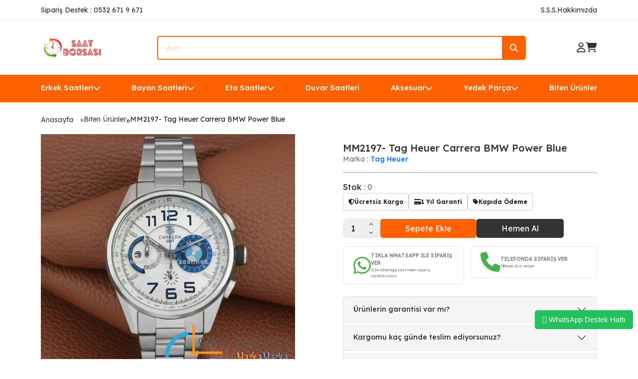

--- FILE ---
content_type: text/html; charset=UTF-8
request_url: https://www.saatborsasi.net/mm2197-tag-heuer-carrera-bmw-power-blue
body_size: 15816
content:

<!--Header Start-->
<!DOCTYPE html>
<html lang="en">

<head>
  <meta charset="UTF-8" />
  <meta name="viewport" content="width=device-width, initial-scale=1.0" />
  <meta http-equiv="Content-Type" content="text/html; charset=utf-8" />
<meta name="keywords" content="Tag Heuer Carrera BMW Power, TAG HEUER,replika saat, imitasyon saat, erkek saat, bayan saat, replika, imitasyon saat, en ucuz saatler, kol saati, saat, ucuz saat, marka replika saat',MM2197- Tag Heuer Carrera BMW Power Blue,Biten Ürünler" />
<meta name="description" content="Tag Heuer Carrera BMW Power, Tag Heuer saat modelleri, tag heuer saat mağazası, En iyi kalite tagheuer saatler MM2197- Tag Heuer Carrera BMW Power Blue ," />
<meta http-equiv="x-dns-prefetch-control" content="on">
  <link rel="dns-prefetch" href="https://ajax.googleapis.com" /><meta name="robots" content="index, follow"/>
<meta name="Language" content="Turkish" />
<meta http-equiv="Content-Language" content="tr" />
<link rel="canonical" href="https://www.saatborsasi.net/mm2197-tag-heuer-carrera-bmw-power-blue"/>

<base href="https://www.saatborsasi.net/" />
<meta name="google-site-verification" content="_K4d6b1JRLMDTFXT01P8Q1PCwEBEdgW9YhkP1lZm1JI"/>

<meta property="og:url" content="https://www.saatborsasi.net/mm2197-tag-heuer-carrera-bmw-power-blue" />
<meta property="og:title" content="MM2197- Tag Heuer Carrera BMW Power Blue - 0.00 TL" />
<meta property="og:description" content="Tag Heuer Carrera BMW Power, Tag Heuer saat modelleri, tag heuer saat mağazası, En iyi kalite tagheuer saatler MM2197- Tag Heuer Carrera BMW Power Blue ," />
<meta property="og:image" content="https://www.saatborsasi.net/include/resize.php?path=images/urunler/MM2196--Tag-Heuer-Carrera-BMW-Power-Blue-resim-8301.jpg" />

<meta property="product:brand" content="Tag Heuer">
<meta property="product:availability" content="out of stock">
<meta property="product:condition" content="new">
<meta property="product:price:amount" content="0,00">
            <meta property="product:price:currency" content="TRY">
<meta property="product:retailer_item_id" content="8301">

<meta itemprop="name" content="MM2197- Tag Heuer Carrera BMW Power Blue" />
<meta itemprop="url" content="https://www.saatborsasi.net/mm2197-tag-heuer-carrera-bmw-power-blue" />
<meta itemprop="creator" content="Saat Borsası - Marka&Marka LTD. ŞTİ" />

<meta name="twitter:card" content="summary" />
<meta name="twitter:site" content="@" />
<meta name="twitter:title" content="MM2197- Tag Heuer Carrera BMW Power Blue - 0.00 TL" />
<meta name="twitter:description" content="Tag Heuer Carrera BMW Power, Tag Heuer saat modelleri, tag heuer saat mağazası, En iyi kalite tagheuer saatler MM2197- Tag Heuer Carrera BMW Power Blue ," />
<meta name="twitter:image" content="https://www.saatborsasi.net/include/resize.php?path=images/urunler/MM2196--Tag-Heuer-Carrera-BMW-Power-Blue-resim-8301.jpg" /><title>MM2197- Tag Heuer Carrera BMW Power Blue - 0.00 TL</title>
<link rel="shortcut icon" type="image/png" href="images/4795378-favicon-1.png"/>
<link rel="stylesheet" href="assets/css/all-css.php?v=5.3" />
<link rel="stylesheet" href="https://cdnjs.cloudflare.com/ajax/libs/limonte-sweetalert2/11.4.4/sweetalert2.min.css" integrity="sha512-y4S4cBeErz9ykN3iwUC4kmP/Ca+zd8n8FDzlVbq5Nr73gn1VBXZhpriQ7avR+8fQLpyq4izWm0b8s6q4Vedb9w==" crossorigin="anonymous" referrerpolicy="no-referrer" />
<link rel="stylesheet" href="https://cdnjs.cloudflare.com/ajax/libs/jquery-bar-rating/1.2.2/themes/css-stars.min.css" integrity="sha512-Epht+5WVzDSqn0LwlaQm6dpiVhajT713iLdBEr3NLbKYsiVB2RiN9kLlrR0orcvaKSbRoZ/qYYsmN1vk/pKSBg==" crossorigin="anonymous" referrerpolicy="no-referrer" />
<link rel="stylesheet" href="templates/orange/style.css?v=5.3" />
<link rel="manifest" href="manifest.json"><link rel="stylesheet" href="assets/css/popup.cc.css?v=5.3" /><script type="fab5769a5a0a58ff1afb728e-text/javascript" src="//ajax.googleapis.com/ajax/libs/jquery/2.2.4/jquery.min.js"></script>
<link rel="stylesheet" href="assets/css/sepet-hizli.min.css" /><script type="fab5769a5a0a58ff1afb728e-text/javascript">var currentact = 'urunDetay';</script>  <link rel="preconnect" href="https://fonts.googleapis.com" />
  <link rel="preconnect" href="https://fonts.gstatic.com" crossorigin />
  <link href="https://fonts.googleapis.com/css2?family=Lexend:wght@100;200;300;400;500;600;700;800;900&display=swap" rel="stylesheet" />
  <link href="https://cdn.jsdelivr.net/npm/bootstrap@5.3.2/dist/css/bootstrap.min.css" rel="stylesheet" integrity="sha384-T3c6CoIi6uLrA9TneNEoa7RxnatzjcDSCmG1MXxSR1GAsXEV/Dwwykc2MPK8M2HN" crossorigin="anonymous" />
  <link rel="stylesheet" href="https://cdnjs.cloudflare.com/ajax/libs/font-awesome/6.4.2/css/all.min.css" integrity="sha512-z3gLpd7yknf1YoNbCzqRKc4qyor8gaKU1qmn+CShxbuBusANI9QpRohGBreCFkKxLhei6S9CQXFEbbKuqLg0DA==" crossorigin="anonymous" referrerpolicy="no-referrer" />
  <link rel="stylesheet" href="https://cdnjs.cloudflare.com/ajax/libs/OwlCarousel2/2.3.4/assets/owl.carousel.min.css" integrity="sha512-tS3S5qG0BlhnQROyJXvNjeEM4UpMXHrQfTGmbQ1gKmelCxlSEBUaxhRBj/EFTzpbP4RVSrpEikbmdJobCvhE3g==" crossorigin="anonymous" referrerpolicy="no-referrer" />
  <link rel="stylesheet" href="https://cdnjs.cloudflare.com/ajax/libs/OwlCarousel2/2.3.4/assets/owl.theme.default.min.css" integrity="sha512-sMXtMNL1zRzolHYKEujM2AqCLUR9F2C4/05cdbxjjLSRvMQIciEPCQZo++nk7go3BtSuK9kfa/s+a4f4i5pLkw==" crossorigin="anonymous" referrerpolicy="no-referrer" />
  <link href="https://cdn.jsdelivr.net/npm/swiffy-slider@1.6.0/dist/css/swiffy-slider.min.css" rel="stylesheet" crossorigin="anonymous" />
  <link rel="stylesheet" href="https://cdnjs.cloudflare.com/ajax/libs/rateYo/2.3.2/jquery.rateyo.min.css">
  <link rel="stylesheet" href="templates/orange/assets/css/style.css" />
</head>

<body>

<!-- alert start -->
	<!-- alert end -->

  <div class="header-top d-lg-block d-none">
    <div class="container d-flex justify-content-between align-items-center">
      <span class="text">Sipariş Destek : 0532 671 9 671 </span>
      <div class="d-flex align-items-center gap-3">
        <a href="/ac/sss" class="text">S.S.S. </a>
        <a href="/ic/hakkimizda" class="text">Hakkımızda</a>
      </div>
    </div>
  </div>
  <div class="container">
    <header class="d-lg-flex d-none justify-content-between align-items-center">
      <div class="logo">
        <a href="/" title="Replika Saat | Lüks ve Uygun Fiyatlı Replika Saat Modelleri - Saatborsasi.net">
          <img src="/images/saat-borsasi--260----80-piksel---templatelogo-1-templateLogo-1.png" alt="Replika Saat | Lüks ve Uygun Fiyatlı Replika Saat Modelleri - Saatborsasi.net" />
        </a>
      </div>
      <div class="position-relative">
        <form method="get" action="page.php">
          <input type="hidden" name="act" value="arama">
          <input type="text" class="search-input" placeholder="Ara" name="str" id="detailSearchKey" />
          <button class="search-icon">
            <i class="fa-solid fa-magnifying-glass"></i>
          </button>
        </form>
      </div>
      <div class="d-flex align-items-center gap-3">
                  <a href="/ac/login" class="icons">
            <i class="fa-regular fa-user"></i>
          </a>
                <a id="imgSepetGoster" href="ac/sepet" class="icons">
          <i class="fa-solid fa-cart-shopping"></i>
        </a>
      </div>
    </header>
    <header class="d-lg-none d-block">
      <div class="d-flex justify-content-between align-items-center">
        <div class="logo">
          <a href="/" title="Replika Saat | Lüks ve Uygun Fiyatlı Replika Saat Modelleri - Saatborsasi.net">
            <img src="/images/saat-borsasi--260----80-piksel---templatelogo-1-templateLogo-1.png" alt="Replika Saat | Lüks ve Uygun Fiyatlı Replika Saat Modelleri - Saatborsasi.net" />
          </a>
        </div>
        <div class="d-flex align-items-center gap-3">
                      <a href="/ac/login" class="icons">
              <i class="fa-regular fa-user"></i>
            </a>
                    <a id="imgSepetGoster" href="ac/sepet" class="icons">
            <i class="fa-solid fa-cart-shopping"></i>
          </a>
        </div>
      </div>
      <div class="position-relative mt-4">
        <form method="get" action="page.php">
          <input type="hidden" name="act" value="arama">
          <input type="text" class="search-input" placeholder="Ara" name="str" id="detailSearchKey" />
          <button class="search-icon">
            <i class="fa-solid fa-magnifying-glass"></i>
          </button>
        </form>
      </div>
    </header>
  </div>
  <div class="header-bottom d-lg-block d-none">
    <div class="container ">
      <div class="right d-flex justify-content-between position-relative">
        <div class="header-div"><a href="/erkek-saatleri" class="header-items d-flex align-items-center gap-1 text-nowrap">Erkek Saatleri<i class="fa-solid fa-chevron-down"></i></a><div class="absolute-dropdown"><div class="dropdown-content"><div class="dropdown-list row"><div class="d-flex flex-column gap-1 flex-wrap"><a id="a162" class="dropdown-items" href="/audemars-piguet">Audemars Piguet</a><a id="a165" class="dropdown-items" href="/breitling">Breitling</a><a id="a166" class="dropdown-items" href="/burberry">Burberry</a><a id="a168" class="dropdown-items" href="/cartier">Cartier</a><a id="a328" class="dropdown-items" href="/citizen">Citizen</a><a id="a171" class="dropdown-items" href="/emporio-armani">Emporio Armani</a><a id="a172" class="dropdown-items" href="/franck-muller">Franck Müller</a><a id="a175" class="dropdown-items" href="/guess">Guess</a><a id="a323" class="dropdown-items" href="/guess-collection-erkek">Guess Collection</a><a id="a176" class="dropdown-items" href="/hublot">Hublot</a><a id="a214" class="dropdown-items" href="/invicta">Invicta</a><a id="a177" class="dropdown-items" href="/iwc">Iwc</a><a id="a336" class="dropdown-items" href="/jacob-co">Jacob & Co</a><a id="a225" class="dropdown-items" href="/longines">Longines</a><a id="a213" class="dropdown-items" href="/maurice-lacroix">Maurice Lacroix </a><a id="a179" class="dropdown-items" href="/mont-blanc">Mont Blanc</a><a id="a305" class="dropdown-items" href="/noob-rolex">Noob Rolex</a><a id="a180" class="dropdown-items" href="/omega">Omega</a><a id="a327" class="dropdown-items" href="/oris">Oris</a><a id="a182" class="dropdown-items" href="/panerai">Panerai</a><a id="a183" class="dropdown-items" href="/patek-philippe">Patek Philippe</a><a id="a189" class="dropdown-items" href="/richard-mille">Richard Mille</a><a id="a210" class="dropdown-items" href="/roger-dubuis">Roger Dubuis</a><a id="a185" class="dropdown-items" href="/rolex">Rolex</a><a id="a212" class="dropdown-items" href="/seiko">Seiko</a><a id="a160" class="dropdown-items" href="/tag-heuer">Tag Heuer</a><a id="a186" class="dropdown-items" href="/tissot">Tissot</a><a id="a310" class="dropdown-items" href="/tudor">Tudor</a><a id="a187" class="dropdown-items" href="/u-boat">U-Boat</a><a id="a159" class="dropdown-items" href="/ulysse-nardin">Ulysse Nardin</a><a id="a257" class="dropdown-items" href="/versace-1">Versace</a><a id="a223" class="dropdown-items" href="/zenith">Zenith</a></div></div></div></div></div><div class="header-div"><a href="/bayan-saatleri" class="header-items d-flex align-items-center gap-1 text-nowrap">Bayan Saatleri<i class="fa-solid fa-chevron-down"></i></a><div class="absolute-dropdown"><div class="dropdown-content"><div class="dropdown-list row"><div class="d-flex flex-column gap-1 flex-wrap"><a id="a244" class="dropdown-items" href="/audemars-piguet-1">Audemars Piguet</a><a id="a231" class="dropdown-items" href="/burberry-1">Burberry</a><a id="a229" class="dropdown-items" href="/bvlgari-1">Bvlgari</a><a id="a221" class="dropdown-items" href="/cartier-1">Cartier</a><a id="a220" class="dropdown-items" href="/chopard-1">Chopard</a><a id="a245" class="dropdown-items" href="/emporio-armani-1">Emporio Armani</a><a id="a222" class="dropdown-items" href="/franck-muller-1">Franck Muller</a><a id="a233" class="dropdown-items" href="/gaga-milano-1">Gaga Milano</a><a id="a232" class="dropdown-items" href="/gucci">Gucci</a><a id="a226" class="dropdown-items" href="/guess-collection">Guess Collection</a><a id="a227" class="dropdown-items" href="/hublot-1">Hublot</a><a id="a219" class="dropdown-items" href="/louis-vuitton-1">Louis Vuitton</a><a id="a258" class="dropdown-items" href="/michael-kors">Michael Kors</a><a id="a230" class="dropdown-items" href="/omega-1">Omega</a><a id="a228" class="dropdown-items" href="/patek-philippe-1">Patek Philippe</a><a id="a218" class="dropdown-items" href="/rolex-1">Rolex</a><a id="a234" class="dropdown-items" href="/ulysse-nardin-1">Ulysse Nardin</a><a id="a216" class="dropdown-items" href="/vacheron-constantin-1">Vacheron Constantin</a><a id="a215" class="dropdown-items" href="/versace">Versace</a></div></div></div></div></div><div class="header-div"><a href="/eta-saatler" class="header-items d-flex align-items-center gap-1 text-nowrap">Eta Saatler<i class="fa-solid fa-chevron-down"></i></a><div class="absolute-dropdown"><div class="dropdown-content"><div class="dropdown-list row"><div class="d-flex flex-column gap-1 flex-wrap"><a id="a267" class="dropdown-items" href="/audemars-piguet-2">Audemars Piguet</a><a id="a264" class="dropdown-items" href="/hublot-2">Hublot</a><a id="a265" class="dropdown-items" href="/iwc-1">Iwc</a><a id="a266" class="dropdown-items" href="/longines-1">Longines</a><a id="a268" class="dropdown-items" href="/omega-2">Omega</a><a id="a269" class="dropdown-items" href="/panerai-1">Panerai</a><a id="a293" class="dropdown-items" href="/patek-philippe-2">Patek Philippe</a><a id="a262" class="dropdown-items" href="/rolex-2">Rolex</a><a id="a263" class="dropdown-items" href="/tag-heuer-1">Tag Heuer</a></div></div></div></div></div><div class="header-div"><a href="/duvar-saatleri" class="header-items d-flex align-items-center gap-1 text-nowrap">Duvar Saatleri</a></div><div class="header-div"><a href="/aksesuar" class="header-items d-flex align-items-center gap-1 text-nowrap">Aksesuar<i class="fa-solid fa-chevron-down"></i></a><div class="absolute-dropdown"><div class="dropdown-content"><div class="dropdown-list row"><div class="d-flex flex-column gap-1 flex-wrap"><a id="a320" class="dropdown-items" href="/cakmak">Çakmak</a><a id="a255" class="dropdown-items" href="/saat-cantalari">Saat Çantaları</a><a id="a253" class="dropdown-items" href="/kutu">Saat Kutuları</a></div></div></div></div></div><div class="header-div"><a href="/yedek-parca" class="header-items d-flex align-items-center gap-1 text-nowrap">Yedek Parça<i class="fa-solid fa-chevron-down"></i></a><div class="absolute-dropdown"><div class="dropdown-content"><div class="dropdown-list row"><div class="d-flex flex-column gap-1 flex-wrap"><a id="a251" class="dropdown-items" href="/kordon">Kordon</a><a id="a252" class="dropdown-items" href="/klips">Klips</a><a id="a256" class="dropdown-items" href="/klipsli-kordon">Klipsli Kordon</a></div></div></div></div></div><div class="header-div"><a href="/biten-urunler" class="header-items d-flex align-items-center gap-1 text-nowrap">Biten Ürünler</a></div>      </div>
    </div>
  </div>
  <div class="header-bottom d-lg-none d-block">
    <div class="container">
      <button class="bars-button" type="button" data-bs-toggle="offcanvas" data-bs-target="#offcanvasExample" aria-controls="offcanvasExample">
        <i class="fa-solid fa-bars-staggered"></i> Menu </button>
      <div class="offcanvas offcanvas-start mobile-kategori-offcanvas" tabindex="-1" id="offcanvasExample" aria-labelledby="offcanvasExampleLabel">
        <div class="offcanvas-header border-bottom">
          <h5 class="offcanvas-title" id="offcanvasExampleLabel">MENU</h5>
          <button type="button" class="btn-close" data-bs-dismiss="offcanvas" aria-label="Close"></button>
        </div>
        <div class="offcanvas-body">
          <ul class="d-flex flex-column gap-0 ps-0">
            <li class="menu-list-item"><a data-bs-toggle="collapse" aria-expanded="false" aria-controls="collapse-156" href="#collapse-156" class="collapsed header-items menu-link active text-decoration-none d-flex justify-content-between align-items-center">Erkek Saatleri<i class="fa-solid fa-chevron-down"></i></a><div class="collapse" id="collapse-156"><ul class="ps-1 d-flex flex-column gap-1 mt-1" style="list-style:none"><li class="list-group-item" style="text-wrap:nowrap"><a id="a162" class="text-decoration-none mobile-menu-alt-link d-flex align-items-center gap-2" href="/audemars-piguet"><i class="fa-solid fa-chevron-right"></i>Audemars Piguet</a></li><li class="list-group-item" style="text-wrap:nowrap"><a id="a165" class="text-decoration-none mobile-menu-alt-link d-flex align-items-center gap-2" href="/breitling"><i class="fa-solid fa-chevron-right"></i>Breitling</a></li><li class="list-group-item" style="text-wrap:nowrap"><a id="a166" class="text-decoration-none mobile-menu-alt-link d-flex align-items-center gap-2" href="/burberry"><i class="fa-solid fa-chevron-right"></i>Burberry</a></li><li class="list-group-item" style="text-wrap:nowrap"><a id="a168" class="text-decoration-none mobile-menu-alt-link d-flex align-items-center gap-2" href="/cartier"><i class="fa-solid fa-chevron-right"></i>Cartier</a></li><li class="list-group-item" style="text-wrap:nowrap"><a id="a328" class="text-decoration-none mobile-menu-alt-link d-flex align-items-center gap-2" href="/citizen"><i class="fa-solid fa-chevron-right"></i>Citizen</a></li><li class="list-group-item" style="text-wrap:nowrap"><a id="a171" class="text-decoration-none mobile-menu-alt-link d-flex align-items-center gap-2" href="/emporio-armani"><i class="fa-solid fa-chevron-right"></i>Emporio Armani</a></li><li class="list-group-item" style="text-wrap:nowrap"><a id="a172" class="text-decoration-none mobile-menu-alt-link d-flex align-items-center gap-2" href="/franck-muller"><i class="fa-solid fa-chevron-right"></i>Franck Müller</a></li><li class="list-group-item" style="text-wrap:nowrap"><a id="a175" class="text-decoration-none mobile-menu-alt-link d-flex align-items-center gap-2" href="/guess"><i class="fa-solid fa-chevron-right"></i>Guess</a></li><li class="list-group-item" style="text-wrap:nowrap"><a id="a323" class="text-decoration-none mobile-menu-alt-link d-flex align-items-center gap-2" href="/guess-collection-erkek"><i class="fa-solid fa-chevron-right"></i>Guess Collection</a></li><li class="list-group-item" style="text-wrap:nowrap"><a id="a176" class="text-decoration-none mobile-menu-alt-link d-flex align-items-center gap-2" href="/hublot"><i class="fa-solid fa-chevron-right"></i>Hublot</a></li><li class="list-group-item" style="text-wrap:nowrap"><a id="a214" class="text-decoration-none mobile-menu-alt-link d-flex align-items-center gap-2" href="/invicta"><i class="fa-solid fa-chevron-right"></i>Invicta</a></li><li class="list-group-item" style="text-wrap:nowrap"><a id="a177" class="text-decoration-none mobile-menu-alt-link d-flex align-items-center gap-2" href="/iwc"><i class="fa-solid fa-chevron-right"></i>Iwc</a></li><li class="list-group-item" style="text-wrap:nowrap"><a id="a336" class="text-decoration-none mobile-menu-alt-link d-flex align-items-center gap-2" href="/jacob-co"><i class="fa-solid fa-chevron-right"></i>Jacob & Co</a></li><li class="list-group-item" style="text-wrap:nowrap"><a id="a225" class="text-decoration-none mobile-menu-alt-link d-flex align-items-center gap-2" href="/longines"><i class="fa-solid fa-chevron-right"></i>Longines</a></li><li class="list-group-item" style="text-wrap:nowrap"><a id="a213" class="text-decoration-none mobile-menu-alt-link d-flex align-items-center gap-2" href="/maurice-lacroix"><i class="fa-solid fa-chevron-right"></i>Maurice Lacroix </a></li><li class="list-group-item" style="text-wrap:nowrap"><a id="a179" class="text-decoration-none mobile-menu-alt-link d-flex align-items-center gap-2" href="/mont-blanc"><i class="fa-solid fa-chevron-right"></i>Mont Blanc</a></li><li class="list-group-item" style="text-wrap:nowrap"><a id="a305" class="text-decoration-none mobile-menu-alt-link d-flex align-items-center gap-2" href="/noob-rolex"><i class="fa-solid fa-chevron-right"></i>Noob Rolex</a></li><li class="list-group-item" style="text-wrap:nowrap"><a id="a180" class="text-decoration-none mobile-menu-alt-link d-flex align-items-center gap-2" href="/omega"><i class="fa-solid fa-chevron-right"></i>Omega</a></li><li class="list-group-item" style="text-wrap:nowrap"><a id="a327" class="text-decoration-none mobile-menu-alt-link d-flex align-items-center gap-2" href="/oris"><i class="fa-solid fa-chevron-right"></i>Oris</a></li><li class="list-group-item" style="text-wrap:nowrap"><a id="a182" class="text-decoration-none mobile-menu-alt-link d-flex align-items-center gap-2" href="/panerai"><i class="fa-solid fa-chevron-right"></i>Panerai</a></li><li class="list-group-item" style="text-wrap:nowrap"><a id="a183" class="text-decoration-none mobile-menu-alt-link d-flex align-items-center gap-2" href="/patek-philippe"><i class="fa-solid fa-chevron-right"></i>Patek Philippe</a></li><li class="list-group-item" style="text-wrap:nowrap"><a id="a189" class="text-decoration-none mobile-menu-alt-link d-flex align-items-center gap-2" href="/richard-mille"><i class="fa-solid fa-chevron-right"></i>Richard Mille</a></li><li class="list-group-item" style="text-wrap:nowrap"><a id="a210" class="text-decoration-none mobile-menu-alt-link d-flex align-items-center gap-2" href="/roger-dubuis"><i class="fa-solid fa-chevron-right"></i>Roger Dubuis</a></li><li class="list-group-item" style="text-wrap:nowrap"><a id="a185" class="text-decoration-none mobile-menu-alt-link d-flex align-items-center gap-2" href="/rolex"><i class="fa-solid fa-chevron-right"></i>Rolex</a></li><li class="list-group-item" style="text-wrap:nowrap"><a id="a212" class="text-decoration-none mobile-menu-alt-link d-flex align-items-center gap-2" href="/seiko"><i class="fa-solid fa-chevron-right"></i>Seiko</a></li><li class="list-group-item" style="text-wrap:nowrap"><a id="a160" class="text-decoration-none mobile-menu-alt-link d-flex align-items-center gap-2" href="/tag-heuer"><i class="fa-solid fa-chevron-right"></i>Tag Heuer</a></li><li class="list-group-item" style="text-wrap:nowrap"><a id="a186" class="text-decoration-none mobile-menu-alt-link d-flex align-items-center gap-2" href="/tissot"><i class="fa-solid fa-chevron-right"></i>Tissot</a></li><li class="list-group-item" style="text-wrap:nowrap"><a id="a310" class="text-decoration-none mobile-menu-alt-link d-flex align-items-center gap-2" href="/tudor"><i class="fa-solid fa-chevron-right"></i>Tudor</a></li><li class="list-group-item" style="text-wrap:nowrap"><a id="a187" class="text-decoration-none mobile-menu-alt-link d-flex align-items-center gap-2" href="/u-boat"><i class="fa-solid fa-chevron-right"></i>U-Boat</a></li><li class="list-group-item" style="text-wrap:nowrap"><a id="a159" class="text-decoration-none mobile-menu-alt-link d-flex align-items-center gap-2" href="/ulysse-nardin"><i class="fa-solid fa-chevron-right"></i>Ulysse Nardin</a></li><li class="list-group-item" style="text-wrap:nowrap"><a id="a257" class="text-decoration-none mobile-menu-alt-link d-flex align-items-center gap-2" href="/versace-1"><i class="fa-solid fa-chevron-right"></i>Versace</a></li><li class="list-group-item" style="text-wrap:nowrap"><a id="a223" class="text-decoration-none mobile-menu-alt-link d-flex align-items-center gap-2" href="/zenith"><i class="fa-solid fa-chevron-right"></i>Zenith</a></li></ul></div></li><li class="menu-list-item"><a data-bs-toggle="collapse" aria-expanded="false" aria-controls="collapse-192" href="#collapse-192" class="collapsed header-items menu-link active text-decoration-none d-flex justify-content-between align-items-center">Bayan Saatleri<i class="fa-solid fa-chevron-down"></i></a><div class="collapse" id="collapse-192"><ul class="ps-1 d-flex flex-column gap-1 mt-1" style="list-style:none"><li class="list-group-item" style="text-wrap:nowrap"><a id="a244" class="text-decoration-none mobile-menu-alt-link d-flex align-items-center gap-2" href="/audemars-piguet-1"><i class="fa-solid fa-chevron-right"></i>Audemars Piguet</a></li><li class="list-group-item" style="text-wrap:nowrap"><a id="a231" class="text-decoration-none mobile-menu-alt-link d-flex align-items-center gap-2" href="/burberry-1"><i class="fa-solid fa-chevron-right"></i>Burberry</a></li><li class="list-group-item" style="text-wrap:nowrap"><a id="a229" class="text-decoration-none mobile-menu-alt-link d-flex align-items-center gap-2" href="/bvlgari-1"><i class="fa-solid fa-chevron-right"></i>Bvlgari</a></li><li class="list-group-item" style="text-wrap:nowrap"><a id="a221" class="text-decoration-none mobile-menu-alt-link d-flex align-items-center gap-2" href="/cartier-1"><i class="fa-solid fa-chevron-right"></i>Cartier</a></li><li class="list-group-item" style="text-wrap:nowrap"><a id="a220" class="text-decoration-none mobile-menu-alt-link d-flex align-items-center gap-2" href="/chopard-1"><i class="fa-solid fa-chevron-right"></i>Chopard</a></li><li class="list-group-item" style="text-wrap:nowrap"><a id="a245" class="text-decoration-none mobile-menu-alt-link d-flex align-items-center gap-2" href="/emporio-armani-1"><i class="fa-solid fa-chevron-right"></i>Emporio Armani</a></li><li class="list-group-item" style="text-wrap:nowrap"><a id="a222" class="text-decoration-none mobile-menu-alt-link d-flex align-items-center gap-2" href="/franck-muller-1"><i class="fa-solid fa-chevron-right"></i>Franck Muller</a></li><li class="list-group-item" style="text-wrap:nowrap"><a id="a233" class="text-decoration-none mobile-menu-alt-link d-flex align-items-center gap-2" href="/gaga-milano-1"><i class="fa-solid fa-chevron-right"></i>Gaga Milano</a></li><li class="list-group-item" style="text-wrap:nowrap"><a id="a232" class="text-decoration-none mobile-menu-alt-link d-flex align-items-center gap-2" href="/gucci"><i class="fa-solid fa-chevron-right"></i>Gucci</a></li><li class="list-group-item" style="text-wrap:nowrap"><a id="a226" class="text-decoration-none mobile-menu-alt-link d-flex align-items-center gap-2" href="/guess-collection"><i class="fa-solid fa-chevron-right"></i>Guess Collection</a></li><li class="list-group-item" style="text-wrap:nowrap"><a id="a227" class="text-decoration-none mobile-menu-alt-link d-flex align-items-center gap-2" href="/hublot-1"><i class="fa-solid fa-chevron-right"></i>Hublot</a></li><li class="list-group-item" style="text-wrap:nowrap"><a id="a219" class="text-decoration-none mobile-menu-alt-link d-flex align-items-center gap-2" href="/louis-vuitton-1"><i class="fa-solid fa-chevron-right"></i>Louis Vuitton</a></li><li class="list-group-item" style="text-wrap:nowrap"><a id="a258" class="text-decoration-none mobile-menu-alt-link d-flex align-items-center gap-2" href="/michael-kors"><i class="fa-solid fa-chevron-right"></i>Michael Kors</a></li><li class="list-group-item" style="text-wrap:nowrap"><a id="a230" class="text-decoration-none mobile-menu-alt-link d-flex align-items-center gap-2" href="/omega-1"><i class="fa-solid fa-chevron-right"></i>Omega</a></li><li class="list-group-item" style="text-wrap:nowrap"><a id="a228" class="text-decoration-none mobile-menu-alt-link d-flex align-items-center gap-2" href="/patek-philippe-1"><i class="fa-solid fa-chevron-right"></i>Patek Philippe</a></li><li class="list-group-item" style="text-wrap:nowrap"><a id="a218" class="text-decoration-none mobile-menu-alt-link d-flex align-items-center gap-2" href="/rolex-1"><i class="fa-solid fa-chevron-right"></i>Rolex</a></li><li class="list-group-item" style="text-wrap:nowrap"><a id="a234" class="text-decoration-none mobile-menu-alt-link d-flex align-items-center gap-2" href="/ulysse-nardin-1"><i class="fa-solid fa-chevron-right"></i>Ulysse Nardin</a></li><li class="list-group-item" style="text-wrap:nowrap"><a id="a216" class="text-decoration-none mobile-menu-alt-link d-flex align-items-center gap-2" href="/vacheron-constantin-1"><i class="fa-solid fa-chevron-right"></i>Vacheron Constantin</a></li><li class="list-group-item" style="text-wrap:nowrap"><a id="a215" class="text-decoration-none mobile-menu-alt-link d-flex align-items-center gap-2" href="/versace"><i class="fa-solid fa-chevron-right"></i>Versace</a></li></ul></div></li><li class="menu-list-item"><a data-bs-toggle="collapse" aria-expanded="false" aria-controls="collapse-237" href="#collapse-237" class="collapsed header-items menu-link active text-decoration-none d-flex justify-content-between align-items-center">Eta Saatler<i class="fa-solid fa-chevron-down"></i></a><div class="collapse" id="collapse-237"><ul class="ps-1 d-flex flex-column gap-1 mt-1" style="list-style:none"><li class="list-group-item" style="text-wrap:nowrap"><a id="a267" class="text-decoration-none mobile-menu-alt-link d-flex align-items-center gap-2" href="/audemars-piguet-2"><i class="fa-solid fa-chevron-right"></i>Audemars Piguet</a></li><li class="list-group-item" style="text-wrap:nowrap"><a id="a264" class="text-decoration-none mobile-menu-alt-link d-flex align-items-center gap-2" href="/hublot-2"><i class="fa-solid fa-chevron-right"></i>Hublot</a></li><li class="list-group-item" style="text-wrap:nowrap"><a id="a265" class="text-decoration-none mobile-menu-alt-link d-flex align-items-center gap-2" href="/iwc-1"><i class="fa-solid fa-chevron-right"></i>Iwc</a></li><li class="list-group-item" style="text-wrap:nowrap"><a id="a266" class="text-decoration-none mobile-menu-alt-link d-flex align-items-center gap-2" href="/longines-1"><i class="fa-solid fa-chevron-right"></i>Longines</a></li><li class="list-group-item" style="text-wrap:nowrap"><a id="a268" class="text-decoration-none mobile-menu-alt-link d-flex align-items-center gap-2" href="/omega-2"><i class="fa-solid fa-chevron-right"></i>Omega</a></li><li class="list-group-item" style="text-wrap:nowrap"><a id="a269" class="text-decoration-none mobile-menu-alt-link d-flex align-items-center gap-2" href="/panerai-1"><i class="fa-solid fa-chevron-right"></i>Panerai</a></li><li class="list-group-item" style="text-wrap:nowrap"><a id="a293" class="text-decoration-none mobile-menu-alt-link d-flex align-items-center gap-2" href="/patek-philippe-2"><i class="fa-solid fa-chevron-right"></i>Patek Philippe</a></li><li class="list-group-item" style="text-wrap:nowrap"><a id="a262" class="text-decoration-none mobile-menu-alt-link d-flex align-items-center gap-2" href="/rolex-2"><i class="fa-solid fa-chevron-right"></i>Rolex</a></li><li class="list-group-item" style="text-wrap:nowrap"><a id="a263" class="text-decoration-none mobile-menu-alt-link d-flex align-items-center gap-2" href="/tag-heuer-1"><i class="fa-solid fa-chevron-right"></i>Tag Heuer</a></li></ul></div></li><li class="menu-list-item"><a href="/duvar-saatleri" class="collapsed header-items menu-link active text-decoration-none d-flex justify-content-between align-items-center">Duvar Saatleri</a></li><li class="menu-list-item"><a data-bs-toggle="collapse" aria-expanded="false" aria-controls="collapse-250" href="#collapse-250" class="collapsed header-items menu-link active text-decoration-none d-flex justify-content-between align-items-center">Aksesuar<i class="fa-solid fa-chevron-down"></i></a><div class="collapse" id="collapse-250"><ul class="ps-1 d-flex flex-column gap-1 mt-1" style="list-style:none"><li class="list-group-item" style="text-wrap:nowrap"><a id="a320" class="text-decoration-none mobile-menu-alt-link d-flex align-items-center gap-2" href="/cakmak"><i class="fa-solid fa-chevron-right"></i>Çakmak</a></li><li class="list-group-item" style="text-wrap:nowrap"><a id="a255" class="text-decoration-none mobile-menu-alt-link d-flex align-items-center gap-2" href="/saat-cantalari"><i class="fa-solid fa-chevron-right"></i>Saat Çantaları</a></li><li class="list-group-item" style="text-wrap:nowrap"><a id="a253" class="text-decoration-none mobile-menu-alt-link d-flex align-items-center gap-2" href="/kutu"><i class="fa-solid fa-chevron-right"></i>Saat Kutuları</a></li></ul></div></li><li class="menu-list-item"><a data-bs-toggle="collapse" aria-expanded="false" aria-controls="collapse-318" href="#collapse-318" class="collapsed header-items menu-link active text-decoration-none d-flex justify-content-between align-items-center">Yedek Parça<i class="fa-solid fa-chevron-down"></i></a><div class="collapse" id="collapse-318"><ul class="ps-1 d-flex flex-column gap-1 mt-1" style="list-style:none"><li class="list-group-item" style="text-wrap:nowrap"><a id="a251" class="text-decoration-none mobile-menu-alt-link d-flex align-items-center gap-2" href="/kordon"><i class="fa-solid fa-chevron-right"></i>Kordon</a></li><li class="list-group-item" style="text-wrap:nowrap"><a id="a252" class="text-decoration-none mobile-menu-alt-link d-flex align-items-center gap-2" href="/klips"><i class="fa-solid fa-chevron-right"></i>Klips</a></li><li class="list-group-item" style="text-wrap:nowrap"><a id="a256" class="text-decoration-none mobile-menu-alt-link d-flex align-items-center gap-2" href="/klipsli-kordon"><i class="fa-solid fa-chevron-right"></i>Klipsli Kordon</a></li></ul></div></li><li class="menu-list-item"><a href="/biten-urunler" class="collapsed header-items menu-link active text-decoration-none d-flex justify-content-between align-items-center">Biten Ürünler</a></li>          </ul>
        </div>
      </div>
    </div>
  </div><!--Header End-->
<script src="https://demos.ramon.codes/zuck.js/dist/zuck.min.js" type="fab5769a5a0a58ff1afb728e-text/javascript"></script>
<script type="fab5769a5a0a58ff1afb728e-text/javascript">
	var timestamp = function() {
		var timeIndex = 0;
		var shifts = [35, 60, 60 * 3, 60 * 60 * 2, 60 * 60 * 25, 60 * 60 * 24 * 4, 60 * 60 * 24 * 10];

		var now = new Date();
		var shift = shifts[timeIndex++] || 0;
		var date = new Date(now - shift * 1000);

		return date.getTime() / 1000;
	};
</script>


<!--
	<div class="container mt-80">
		<div class="row ">
			<div class="col-lg-6 col-12 mt-lg-0 mt-3">
				<div class="main-banner">
									</div>
			</div>
			<div class="col-lg-6 col-12 mt-lg-0 mt-3">
				<div class="main-banner">
									</div>
			</div>
		</div>
	</div>
-->

<!--
	<div class="container mt-80">
		<div class="row ">
			<div class="col-lg-4 col-12 mt-lg-0 mt-3">
				<div class="main-banner">
									</div>
			</div>
			<div class="col-lg-4 col-12 mt-lg-0 mt-3">
				<div class="main-banner">
									</div>
			</div>
			<div class="col-lg-4 col-12 mt-lg-0 mt-3">
				<div class="main-banner">
									</div>
			</div>
		</div>
	</div>
	-->



	
		<script type="fab5769a5a0a58ff1afb728e-text/javascript">
			shopPHPUrunID = 8301;
			shopPHPUrunFiyatOrg = 0;
			shopPHPUrunFiyatT = 0;
			shopPHPUrunFiyatYTL = 0;
			shopPHPTekCekimOran = 0;
			shopPHPHavaleIndirim = 0.05;
			shopPHPFiyatCarpan = 1;
			shopPHPFiyatCarpanT = 0;
            shopPHPUrunKDV = 0;
            kurusgizle = 1;
            sepetCarpan = 1;
		</script>
		<script type="application/ld+json">
			{
				  "@context": "http://schema.org/",
				  "@type": "Product",
				  "name": "MM2197- Tag Heuer Carrera BMW Power Blue",
				  "image": "https://www.saatborsasi.net/images/urunler/MM2196--Tag-Heuer-Carrera-BMW-Power-Blue-resim-8301.jpg",
				  "description": "MM2197- Tag Heuer Carrera BMW Power Blue",
				  "mpn": "8301",
				  "sku": "8301",
				  "brand": {
					"type": "Brand",
					"name": "Tag Heuer"
					
				  },
				  
				  "aggregateRating": {
					"@type": "AggregateRating",
					"ratingValue": "4",
					"reviewCount": "1",
					"bestRating": "5",
					"worstRating": "1"
				  },
				  "offers": {
					"@type": "Offer",
					"url":"https://www.saatborsasi.net/mm2197-tag-heuer-carrera-bmw-power-blue",
					"priceCurrency": "TRY",
					"priceValidUntil" : "2026-02-09 03:36:19",
					"price": "0",
					"itemCondition": "http://schema.org/NewCondition",
					"availability": "http://schema.org/SoldOut",
					"hasMerchantReturnPolicy": {
						"@type": "MerchantReturnPolicy",
						"returnPolicyCategory":"MerchantReturnUnspecified",
						"returnFees": "Customer pays",
						"applicableCountry" : "TR",
						"returnPolicyCountry": "TR"
					  },
					"shippingDetails": {
						"@type": "OfferShippingDetails",
						"shippingRate": {
						  "@type": "MonetaryAmount",
						  "value": 10,
						  "currency": "TRY"
						},
						"deliveryTime": {
							"@type": "ShippingDeliveryTime",
							"handlingTime": {
							  "@type": "QuantitativeValue",
							  "minValue": 1,
							  "maxValue": 3,
							  "unitCode": "DAY"
							},
							"maxValue": 3,
							"minValue": 1,
							"unitCode":"d",
							"transitTime": {
							  "@type": "QuantitativeValue",
							  "minValue": 1,
							  "maxValue": 3,
							  "unitCode": "DAY"
							}
						  },
						"shippingDestination": {
						  "@type": "DefinedRegion",
						  "addressCountry": "TR"
						}
					  },
					"seller": {
					  "@type": "Organization",
					  "name": "Replika Saat | Lüks ve Uygun Fiyatlı Replika Saat Modelleri - Saatborsasi.net"
							  }
							}}</script>
		
	<div class="container mt-4">
  <ol class="breadcrumb breadcrumb-menubar d-flex gap-3 mb-0 flex-nowrap overflow-auto pb-lg-3">
    <li style="line-height:20px;"><a href="./">Anasayfa</a></li>
    <a class="BreadCrumb" href="/biten-urunler">Biten Ürünler</a><script type="application/ld+json">    {
      "@context": "https://schema.org/",
      "@type": "BreadcrumbList",
      "itemListElement": [{
        "@type": "ListItem",
        "position": 1,
        "name": "Ana Sayfa",
        "item": "https://www.saatborsasi.net/"  
      },{
                "@type": "ListItem",
                "position": 2,
                "name": "Biten Ürünler",
                "item": "https://www.saatborsasi.net/biten-urunler"
 
              },{
                "@type": "ListItem",
                "position": 3,
                "name": "MM2197- Tag Heuer Carrera BMW Power Blue",
                "item": "https://www.saatborsasi.net/mm2197-tag-heuer-carrera-bmw-power-blue"
              }]}</script> »
    <li style="text-wrap:nowrap;font-size:14px">MM2197- Tag Heuer Carrera BMW Power Blue</li>
  </ol>
  <div class="row">
    <div class="col-lg-6 col-12 pe-lg-5">
      <div class="swiffy-slider slider-item-ratio slider-item-ratio-1x1 slider-nav-round slider-nav-nodelay" id="pgallery">
	  		  <div class="product-badges">
			
			
			
			
      <a href="https://youtu.be/IXj7F0tjHe0?autoplay=1&amp;rel=0" class="product_video_button html5lightbox"><img class="product_video_button_img" src="templates/pangea/images/video_izle.png" title="Ürünün videosunu izlemek için tıklayın"/></a>
		</div>

        <ul class="slider-container">
          <li><img src=include/resizei.php?src=images/urunler/MM2196--Tag-Heuer-Carrera-BMW-Power-Blue-resim-8301.jpg&q=100&w=0&h=0& data-image=include/resizei.php?src=images/urunler/MM2196--Tag-Heuer-Carrera-BMW-Power-Blue-resim-8301.jpg&q=100&w=0&h=0& loading="lazy" data-bs-toggle="modal" data-bs-target="#productGalleryModal" onclick="if (!window.__cfRLUnblockHandlers) return false; imageClick(1)" data-cf-modified-fab5769a5a0a58ff1afb728e-=""></li><li><img src=include/resizei.php?src=images/urunler/MM2196--Tag-Heuer-Carrera-BMW-Power-Red-resim2-8299.jpg&q=100&w=0&h=0& data-image=include/resizei.php?src=images/urunler/MM2196--Tag-Heuer-Carrera-BMW-Power-Red-resim2-8299.jpg&q=100&w=0&h=0& loading="lazy" data-bs-toggle="modal" data-bs-target="#productGalleryModal" onclick="if (!window.__cfRLUnblockHandlers) return false; imageClick(2)" data-cf-modified-fab5769a5a0a58ff1afb728e-=""></li><li><img src=include/resizei.php?src=images/urunler/MM2196--Tag-Heuer-Carrera-BMW-Power-Red-resim3-8299.jpg&q=100&w=0&h=0& data-image=include/resizei.php?src=images/urunler/MM2196--Tag-Heuer-Carrera-BMW-Power-Red-resim3-8299.jpg&q=100&w=0&h=0& loading="lazy" data-bs-toggle="modal" data-bs-target="#productGalleryModal" onclick="if (!window.__cfRLUnblockHandlers) return false; imageClick(3)" data-cf-modified-fab5769a5a0a58ff1afb728e-=""></li><li><img src=include/resizei.php?src=images/urunler/MM2196--Tag-Heuer-Carrera-BMW-Power-Red-resim4-8299.png&q=100&w=0&h=0& data-image=include/resizei.php?src=images/urunler/MM2196--Tag-Heuer-Carrera-BMW-Power-Red-resim4-8299.png&q=100&w=0&h=0& loading="lazy" data-bs-toggle="modal" data-bs-target="#productGalleryModal" onclick="if (!window.__cfRLUnblockHandlers) return false; imageClick(4)" data-cf-modified-fab5769a5a0a58ff1afb728e-=""></li>

        </ul>

        <button type="button" class="slider-nav" aria-label="Go previous"></button>
        <button type="button" class="slider-nav slider-nav-next" aria-label="Go next"></button>
      </div>

      <div class="swiffy-slider slider-nav-dark slider-nav-sm slider-nav-chevron slider-item-show4 slider-item-snapstart slider-item-ratio slider-item-ratio-1x1 slider-nav-visible slider-nav-page slider-nav-outside-expand pt-3 d-none d-lg-block">
        <ul class="slider-container" id="pgallerythumbs" style="cursor: pointer">
          <li><img src=include/resizei.php?src=images/urunler/MM2196--Tag-Heuer-Carrera-BMW-Power-Blue-resim-8301.jpg&q=100&w=0&h=0& loading="lazy" alt="..." onmouseover="if (!window.__cfRLUnblockHandlers) return false; thumbHover(0)" data-cf-modified-fab5769a5a0a58ff1afb728e-=""></li><li><img src=include/resizei.php?src=images/urunler/MM2196--Tag-Heuer-Carrera-BMW-Power-Red-resim2-8299.jpg&q=100&w=0&h=0& loading="lazy" alt="..." onmouseover="if (!window.__cfRLUnblockHandlers) return false; thumbHover(1)" data-cf-modified-fab5769a5a0a58ff1afb728e-=""></li><li><img src=include/resizei.php?src=images/urunler/MM2196--Tag-Heuer-Carrera-BMW-Power-Red-resim3-8299.jpg&q=100&w=0&h=0& loading="lazy" alt="..." onmouseover="if (!window.__cfRLUnblockHandlers) return false; thumbHover(2)" data-cf-modified-fab5769a5a0a58ff1afb728e-=""></li><li><img src=include/resizei.php?src=images/urunler/MM2196--Tag-Heuer-Carrera-BMW-Power-Red-resim4-8299.png&q=100&w=0&h=0& loading="lazy" alt="..." onmouseover="if (!window.__cfRLUnblockHandlers) return false; thumbHover(3)" data-cf-modified-fab5769a5a0a58ff1afb728e-=""></li>
        </ul>

        <button type="button" class="slider-nav" aria-label="Go previous"></button>
        <button type="button" class="slider-nav slider-nav-next" aria-label="Go next"></button>
      </div>
    </div>
    <div class="col-lg-6 col-12 ps-lg-5">
      <div class="detail-page-right">
        <div class="d-flex flex-column gap-3 mt-3 detail-top">
          <div class="d-flex flex-column gap-2">
            <div class="d-flex justify-content-between flex-lg-nowrap flex-wrap gap-2">
              <h6 class="product-name">
                MM2197- Tag Heuer Carrera BMW Power Blue
              </h6>
            </div>
            <p class="marka">Marka : <a href="page.php?act=kategoriGoster&markaID=209">Tag Heuer</a></p>
          </div>
          <div class="d-flex align-items-center gap-4">
            
            <div class="d-flex flex-column gap-0">
              <span class="price-discount"></span>
              <span class="price"></span>
            </div>
          </div>
          <p class="product-desc">
            
          </p>
        </div>
        <div class="detail-content d-flex flex-column gap-3 mt-3">
          <p class="title">
            Stok <span class="text">: 0</span>
          </p>
          <div>
            <div class="d-flex align-items-center gap-lg-3 gap-2 guvenilir-alisveris ps-0 flex-wrap">
              <span class="cargo-badge d-flex align-items-center gap-2 text-dark">
                <i class="fas fa-shield-alt"></i> Ücretsiz Kargo</span>
              <span class="cargo-badge d-flex align-items-center gap-2 text-dark">
                <i class="fa fa-credit-card"></i> 1 Yıl Garanti
              </span>
              <span class="cargo-badge d-flex align-items-center gap-2 text-dark">
                <i class="fa fa-tag"></i> Kapıda Ödeme
              </span>
            </div>
            <div class="clearfix"></div>
              <div class="product-variant">
                <script type="fab5769a5a0a58ff1afb728e-text/javascript"></script>
	<div class="whatsapp_tabela">
	<a href="https://api.whatsapp.com/send?phone=905326719671&text=..8301 - Adı: MM2197- Tag Heuer Carrera BMW Power Blue adlı üründen sipariş vermek istiyorum. https://www.saatborsasi.net//mm2197-tag-heuer-carrera-bmw-power-blue" target="_blank">
	<div class="wrap">
	<div class="icon"><i class="fa fa-whatsapp"></i></div>
	<div class="right">
	<p class="title">TIKLA WHATSAPP İLE SİPARİŞ VER</p>
	<p class="number">05326719671</p>
	<p class="slogan">7x24 Whatsapp Üzerinden de Sipariş Verebilirsiniz.</p>
	</div>
	</div>
	</a>
	</div>
	
              </div>
              <div class="clearfix"></div>
          </div>
          <div class="mt-3 d-flex align-items-center gap-3">
            <div class="adet ">
              <div class="adet-input d-flex align-items-center gap-3">
                <form class="adet-button d-flex align-items-center mb-0 ">
                  <input class="m-1 adet-sayi urunSepeteEkleAdet" type="text" value="1" readonly />
                  <div class="adet-arrow p-1">
                    <button type="button" class="btn p-0 m-0 arti-btn" onclick="if (!window.__cfRLUnblockHandlers) return false; arttirInput()" data-cf-modified-fab5769a5a0a58ff1afb728e-="">
                      <i class="fa-solid fa-chevron-up fa-sm"></i>
                    </button>
                    <button type="button" class="btn p-0 m-0 eksi-btn" onclick="if (!window.__cfRLUnblockHandlers) return false; azaltInput()" data-cf-modified-fab5769a5a0a58ff1afb728e-="">
                      <i class="fa-solid fa-chevron-down fa-sm"></i>
                    </button>
                  </div>
                </form>
              </div>
            </div>
            <div class="d-flex gap-2 flex-lg-nowrap flex-wrap">
              <button class="cart-button" onclick="if (!window.__cfRLUnblockHandlers) return false; myalert('Ürün kısa bir süreliğine temin edilememektedir.','warning'); return false;" data-cf-modified-fab5769a5a0a58ff1afb728e-="">Sepete Ekle</button>
              <button class="cart-button black" onclick="if (!window.__cfRLUnblockHandlers) return false; myalert('Ürün kısa bir süreliğine temin edilememektedir.','warning'); return false;" data-cf-modified-fab5769a5a0a58ff1afb728e-="">Hemen Al</button>
            </div>
          </div>
          <div class="row mt-3">
            <div class="col-lg-6 col-12">
              <div class="clearfix"></div>
              <div class="product-variant">
                 <a href="https://api.whatsapp.com/send?phone=05326719671" class="wp-button d-flex align-items-center gap-3" target="_ahmet">
            <span>
              <i class="fa-brands fa-whatsapp"></i>
            </span>
            <div class="d-flex flex-column">
              <span class="text-one">Tıkla Whatsapp İLE SİPARİŞ VER</span>
              <span class="text-two">7/24 Whatsapp üzerinden sipariş verebilirsiniz.</span>
            </div>
          </a>
              </div>
              <div class="clearfix"></div>


              <!--  <a href="" class="wp-button d-flex align-items-center gap-3">
                <span>
                  <i class="fa-brands fa-whatsapp"></i>
                </span>
                <div class="d-flex flex-column">
                  <span class="text-one">Tıkla Whatsapp İLE SİPARİŞ VER</span>
                  <span class="number"></span>
                  <span class="text-two">7/24 Whatsapp üzerinden sipariş verebilirsiniz.</span>
                </div>
              </a> -->
            </div>
            <div class="col-lg-6 col-12 mt-lg-0 mt-3 ps-lg-0">
              <a href="tel:05326719671" class="wp-button d-flex align-items-center gap-3">
            <span>
              <i class="fa-solid fa-phone"></i>
            </span>
            <div class="d-flex flex-column">
              <span class="text-one">telefonda sipariş ver</span>
              <span class="text-two">Tıklayın, bizi arayın.</span>
            </div>
          </a>

            </div>
          </div>
          <div>
            <div class="accordion mt-4" id="accordionExample">
              <div class="accordion-item mb-1">
                <h2 class="accordion-header">
                  <button class="accordion-button collapsed" type="button" data-bs-toggle="collapse" data-bs-target="#collapseOne" aria-expanded="true" aria-controls="collapseOne">
                    Ürünlerin garantisi var mı?
                  </button>
                </h2>
                <div id="collapseOne" class="accordion-collapse collapse" data-bs-parent="#accordionExample">
                  <div class="accordion-body">
                    <p class="text">
                      Tüm ürünlerimiz 1 yıl mekanizma garantilidir.
                    </p>
                  </div>
                </div>
              </div>
              <div class="accordion-item mb-1">
                <h2 class="accordion-header">
                  <button class="accordion-button collapsed" type="button" data-bs-toggle="collapse" data-bs-target="#collapseTwo" aria-expanded="true" aria-controls="collapseTwo">
                    Kargomu kaç günde teslim ediyorsunuz?
                  </button>
                </h2>
                <div id="collapseTwo" class="accordion-collapse collapse" data-bs-parent="#accordionExample">
                  <div class="accordion-body">
                    <p class="text">
                    Tüm illere 1/3 günde teslim edilir.
                    </p>
                  </div>
                </div>
              </div>
              <div class="accordion-item mb-1">
                <h2 class="accordion-header">
                  <button class="accordion-button collapsed" type="button" data-bs-toggle="collapse" data-bs-target="#collapseThree" aria-expanded="true" aria-controls="collapseThree">
                    Satın aldığım ürün defolu geldiyse ne yapmalıyım?
                  </button>
                </h2>
                <div id="collapseThree" class="accordion-collapse collapse" data-bs-parent="#accordionExample">
                  <div class="accordion-body">
                    <p class="text">
                      Üründen kaynaklanan herhangi bir sorundan dolayı müşteri, malın teslim tarihinden itibaren 3 gün içerisinde ayıplı mal bildiriminde bulunursa, ürünü iade etme, ücretsiz kargo, ücretsiz değişim ya da ücretsiz onarım haklarına sahiptir.
                    </p>
                  </div>
                </div>
              </div>
            </div>
          </div>
        </div>
      </div>
    </div>
    <div class="col-lg-12 col-12 mt-80 product-detail-page-tabs">
      <div class="urundetay-tabs">
        <ul class="nav nav-tabs main-tabs d-flex " id="myTab" role="tablist">
          <li class="nav-item" role="presentation">
            <a href="#" class="tabs-items active" id="home-tab" data-bs-toggle="tab" data-bs-target="#home-tab-pane" type="button" role="tab" aria-controls="home-tab-pane" aria-selected="true">Ürün Bilgileri</a>
          </li>
          <li class="nav-item" role="presentation">
            <a href="#" class="tabs-items" id="profile-tab" data-bs-toggle="tab" data-bs-target="#profile-tab-pane" type="button" role="tab" aria-controls="profile-tab-pane" aria-selected="false" tabindex="-1">Ödeme Bilgileri</a>
          </li>
        </ul>
        <div class="tab-content mt-3" id="myTabContent">
          <!--TAB 1 START-->
          <div class="tab-pane fade show active" id="home-tab-pane" role="tabpanel" aria-labelledby="home-tab" tabindex="0">
            <div class="product-disc space-25">
              <div>&nbsp;</div>

<div>
<div>
<h1><span style="color: rgb(255, 240, 245);"><span style="background-color: rgb(105, 105, 105);">&nbsp;</span><strong><span style="background-color: rgb(105, 105, 105);">Tag Heuer Carrera BMW Power Replika Saat</span></strong></span></h1>

<h2>&nbsp;</h2>

<h2><span style="color: rgb(128, 0, 0);">Ürünün Materyal Özellikleri</span></h2>

<p><strong><u>Kasa Çeşitleri ;</u></strong></p>

<p>316L Çelik Kasa &ndash; Titanium Kasa &ndash; Pvd Kaplama</p>

<p>&nbsp;</p>

<p><strong><u>Kordon Çeşitleri ;</u></strong></p>

<p>Deri Kordon - Rubber Kordon &ndash; Deri Kaplama Kauçuk Kordon &ndash; Çelik Kordon &ndash; Seramik Kordon</p>

<p>&nbsp;</p>

<p><strong><u>Mekanizma Çeşitleri ;</u></strong></p>

<p>Japon Quartz Mekanizma - Miyoto Otomatik Mekanizma - Kurmalı Mekanizma</p>

<p>&nbsp;</p>

<p><strong><u>Klips Çeşitleri ;</u></strong></p>

<p>Deployant Klips &ndash; Tokalı Klips</p>

<p>&nbsp;</p>

<p><strong><u>Cam Çeşitleri ;</u></strong></p>

<p>Safir Cam &ndash; Kristal Cam &ndash; Mineral Cam</p>

<p>&nbsp;</p>

<h2><span style="color: rgb(128, 0, 0);">Ürünün Teknik Özellikleri</span></h2>

<p><strong>Kasa Özellikleri ;</strong></p>

<p>Ürünün kasa çeşitleri kesinlikle oksitlenme, paslanma ve renk atma yapmaz. Darbelere karşı dayanıklılık testi yaptırılmıştır.</p>

<p>&nbsp;</p>

<p><strong>Kordon Özellikleri ;</strong></p>

<p>Ürünün kordon çeşitleri yırtılma, gevşeme ve soyulma yapmaz.</p>

<p>&nbsp;</p>

<p><strong>Mekanizma Özellikler ;</strong></p>

<p>Tüm ürünlerin mekanizmaları SKY Bilişim&amp;MarkaMarka&amp;SaatBorsası tarafından 1 yıl garanti altındadır.</p>

<p>&nbsp;</p>

<p><strong>Cam Özellikleri ;</strong></p>

<p>Tüm ürünlerin camları çizilmez ve darbelere karşı dayanıklıdır. Cam kırılmaları garanti kapsamına girmemektedir.</p>

<p>&nbsp;</p>

<p><span style="color: rgb(128, 0, 0);">Bilgilendirme ;</span></p>

<p>Sitemizdeki ürünlerin tamamı&nbsp;<strong><u>A+++ Plus&nbsp;</u></strong>kalitededir.</p>

<p>Ürünlerimizin teknik özellikleri ve fonksiyonel tüm özellikleri çalışmaktadır.</p>

<p>Ürünlerin resimleri tarafımızdan kendi stüdyomuzda çekilmektedir.</p>

<p>Sitemizde para transferi yapılmamaktadır.</p>

<p>Site üzerindeki tüm ürünler stoklar ile sınırlıdır.</p>

<p>Ürünlerimizin tamamı&nbsp;<strong><span style="color: rgb(255, 240, 245);"><span style="background-color: rgb(105, 105, 105);">SKY Bilişim &amp; MarkaMarka &amp; Saat Borsası</span></span></strong>&nbsp;tarafından garanti altındadır.</p>

<p>&nbsp;</p>

<h1 align="center"><a href="https://www.saatborsasi.net/templates/modaStore/images/logomodam.png" style="font-size: 12px;"><img alt="" src="https://www.saatborsasi.net/templates/modaStore/images/logomodam.png" style="width: 399px; height: 178px;" /></a></h1>

<h1 style="text-align: center;"><a href="tel:0532 671 9 671">0532 671 9 671</a></h1>

<p>&nbsp;</p>

<p align="center"><a href="https://www.saatborsasi.net/tag-heuer-kat160.html"><span style="color: rgb(0, 0, 0);"><u><strong>Tag Heuer Saat</strong><strong>&nbsp;- Tag Heuer Replika Saat-&nbsp;</strong></u></span><strong><span style="color: rgb(0, 0, 0);"><u>Replica Tag Heuer Saat</u></span></strong></a></p>
</div>
</div>

<div>&nbsp;</div>

              <div class=" clearfix">
              </div>
              <div class="etikets">
                <br />
                <h6>ETİKETLER : <a class="etiket" href="/arama/Tag+Heuer+Carrera+BMW+Power/1">Tag Heuer Carrera BMW Power</a>, <a class="etiket" href="/arama/TAG+HEUER/1">TAG HEUER</a>, <a class="etiket" href="/arama/replika+saat/1">replika saat</a>, <a class="etiket" href="/arama/imitasyon+saat/1">imitasyon saat</a>, <a class="etiket" href="/arama/erkek+saat/1">erkek saat</a>, <a class="etiket" href="/arama/bayan+saat/1">bayan saat</a>, <a class="etiket" href="/arama/replika/1">replika</a>, <a class="etiket" href="/arama/imitasyon+saat/1">imitasyon saat</a>, <a class="etiket" href="/arama/en+ucuz+saatler/1">en ucuz saatler</a>, <a class="etiket" href="/arama/kol+saati/1">kol saati</a>, <a class="etiket" href="/arama/saat/1">saat</a>, <a class="etiket" href="/arama/ucuz+saat/1">ucuz saat</a>, <a class="etiket" href="/arama/marka+replika+saat"/1">marka replika saat"</a>, <a class="etiket" href="/arama/MM2197-+Tag+Heuer+Carrera+BMW+Power+Blue/1">MM2197- Tag Heuer Carrera BMW Power Blue</a>, <a class="etiket" href="/arama/Biten+Ürünler/1">Biten Ürünler</a>, <a class="etiket" href="/arama/Tag+Heuer/1">Tag Heuer</a></h6>
              </div>
            </div>
          </div>
          <!--TAB 1 END-->
          <!--TAB 2 START-->
          <div class="tab-pane fade" id="profile-tab-pane" role="tabpanel" aria-labelledby="profile-tab" tabindex="0">

            <b style="display:block; padding-bottom:4px;" class="b-hi">Havale / EFT (%5) :</b><span id="shopPHPHavaleIndirim">0.00</span> TL (KDV Dahil)<br /><br /><b>Bankalara özel taksit seçenekleri :</b><br /><br /><div id="taksitGosterim"></div><div class='clear-space'></div>
          </div>
          <!--TAB 2 END-->
        </div>
      </div>
    </div>
  </div>
</div><style type="text/css">#PIYASA_FIYAT { display:none; }</style>

<!-- BENZER ÜRÜNLER START --->
<div class="anasayfaTekliBlok mt-40">
    <div class="container">
        <div class="row">
            <div class="d-flex justify-content-between align-items-center mb-5 flex-lg-nowrap flex-wrap gap-3">
                <h4 class="main-title">Bunlar da İlgini Çekebilir  ️</h4>
            </div>
            <div class="position-relative" style="padding:0 5px;">
                <div class="owl-carousel owl-theme" id="product-detail-slider">
                    <div class="product-card">    <div class="image-box position-relative">        <a href="/mm0001-a-lange-sohne">            <img src="include/resizei.php?src=images/urunler/MM0001--A-Lange-Sohne--resim-5755.jpeg&q=100&w=400&h=400&" title="MM0001- A.Lange Söhne ">        </a>        
    </div>    <div class="d-flex flex-column gap-2">        <div>            <a href="page.php?act=kategoriGoster&markaID=191" class="brand">A.Lange Sohne </a>            <a href="/mm0001-a-lange-sohne" class="product-name">MM0001- A.Lange Söhne </a>        </div>        <div class="d-flex align-items-center gap-2">            <span class="price-discount"></span>            <span class="price"></span>        </div>    </div>    <div class="product-card-hover">        <div class="mt-2">            <button class="cart-add-button" onclick="if (!window.__cfRLUnblockHandlers) return false; myalert('Ürün kısa bir süreliğine temin edilememektedir.','warning'); return false;" data-cf-modified-fab5769a5a0a58ff1afb728e-="">Sepete Ekle</button>        </div>        <button class="product-add-fav " type="button" onclick="if (!window.__cfRLUnblockHandlers) return false; myalert('Bu özellik sadece site üyelerine açıktır.','warning'); return false;" data-cf-modified-fab5769a5a0a58ff1afb728e-="">            <i class="fa-heart fa-regular"></i>        </button>    </div>    <div class="d-lg-none d-block">        <button class="cart-add-button" onclick="if (!window.__cfRLUnblockHandlers) return false; myalert('Ürün kısa bir süreliğine temin edilememektedir.','warning'); return false;" data-cf-modified-fab5769a5a0a58ff1afb728e-="">Sepete Ekle</button>    </div></div><div class="product-card">    <div class="image-box position-relative">        <a href="/mm1249-tag-heuer-carrera-calibre-16-formula1">            <img src="include/resizei.php?src=images/urunler/MM1249--Tag-Heuer-Carrera-Calibre-16-Formula1-resim-7043.jpg&q=100&w=400&h=400&" title="MM1249- Tag Heuer Carrera Calibre 16 Formula1">        </a>        
    </div>    <div class="d-flex flex-column gap-2">        <div>            <a href="page.php?act=kategoriGoster&markaID=209" class="brand">Tag Heuer</a>            <a href="/mm1249-tag-heuer-carrera-calibre-16-formula1" class="product-name">MM1249- Tag Heuer Carrera Calibre 16 Formula1</a>        </div>        <div class="d-flex align-items-center gap-2">            <span class="price-discount"></span>            <span class="price"></span>        </div>    </div>    <div class="product-card-hover">        <div class="mt-2">            <button class="cart-add-button" onclick="if (!window.__cfRLUnblockHandlers) return false; myalert('Ürün kısa bir süreliğine temin edilememektedir.','warning'); return false;" data-cf-modified-fab5769a5a0a58ff1afb728e-="">Sepete Ekle</button>        </div>        <button class="product-add-fav " type="button" onclick="if (!window.__cfRLUnblockHandlers) return false; myalert('Bu özellik sadece site üyelerine açıktır.','warning'); return false;" data-cf-modified-fab5769a5a0a58ff1afb728e-="">            <i class="fa-heart fa-regular"></i>        </button>    </div>    <div class="d-lg-none d-block">        <button class="cart-add-button" onclick="if (!window.__cfRLUnblockHandlers) return false; myalert('Ürün kısa bir süreliğine temin edilememektedir.','warning'); return false;" data-cf-modified-fab5769a5a0a58ff1afb728e-="">Sepete Ekle</button>    </div></div><div class="product-card">    <div class="image-box position-relative">        <a href="/mm0300-tag-heuer-formula1">            <img src="include/resizei.php?src=images/urunler/IMG5439-5818.jpg&q=100&w=400&h=400&" title="MM0300- Tag Heuer Formula1">        </a>        
    </div>    <div class="d-flex flex-column gap-2">        <div>            <a href="page.php?act=kategoriGoster&markaID=209" class="brand">Tag Heuer</a>            <a href="/mm0300-tag-heuer-formula1" class="product-name">MM0300- Tag Heuer Formula1</a>        </div>        <div class="d-flex align-items-center gap-2">            <span class="price-discount"></span>            <span class="price"></span>        </div>    </div>    <div class="product-card-hover">        <div class="mt-2">            <button class="cart-add-button" onclick="if (!window.__cfRLUnblockHandlers) return false; myalert('Ürün kısa bir süreliğine temin edilememektedir.','warning'); return false;" data-cf-modified-fab5769a5a0a58ff1afb728e-="">Sepete Ekle</button>        </div>        <button class="product-add-fav " type="button" onclick="if (!window.__cfRLUnblockHandlers) return false; myalert('Bu özellik sadece site üyelerine açıktır.','warning'); return false;" data-cf-modified-fab5769a5a0a58ff1afb728e-="">            <i class="fa-heart fa-regular"></i>        </button>    </div>    <div class="d-lg-none d-block">        <button class="cart-add-button" onclick="if (!window.__cfRLUnblockHandlers) return false; myalert('Ürün kısa bir süreliğine temin edilememektedir.','warning'); return false;" data-cf-modified-fab5769a5a0a58ff1afb728e-="">Sepete Ekle</button>    </div></div><div class="product-card">    <div class="image-box position-relative">        <a href="/mm0878-tag-heuer-carrera-senna-chronograph">            <img src="include/resizei.php?src=images/urunler/IMG1681-6380.jpg&q=100&w=400&h=400&" title="MM0878- Tag Heuer Carrera Senna Chronograph ">        </a>        
    </div>    <div class="d-flex flex-column gap-2">        <div>            <a href="page.php?act=kategoriGoster&markaID=209" class="brand">Tag Heuer</a>            <a href="/mm0878-tag-heuer-carrera-senna-chronograph" class="product-name">MM0878- Tag Heuer Carrera Senna Chronograph </a>        </div>        <div class="d-flex align-items-center gap-2">            <span class="price-discount"></span>            <span class="price"></span>        </div>    </div>    <div class="product-card-hover">        <div class="mt-2">            <button class="cart-add-button" onclick="if (!window.__cfRLUnblockHandlers) return false; myalert('Ürün kısa bir süreliğine temin edilememektedir.','warning'); return false;" data-cf-modified-fab5769a5a0a58ff1afb728e-="">Sepete Ekle</button>        </div>        <button class="product-add-fav " type="button" onclick="if (!window.__cfRLUnblockHandlers) return false; myalert('Bu özellik sadece site üyelerine açıktır.','warning'); return false;" data-cf-modified-fab5769a5a0a58ff1afb728e-="">            <i class="fa-heart fa-regular"></i>        </button>    </div>    <div class="d-lg-none d-block">        <button class="cart-add-button" onclick="if (!window.__cfRLUnblockHandlers) return false; myalert('Ürün kısa bir süreliğine temin edilememektedir.','warning'); return false;" data-cf-modified-fab5769a5a0a58ff1afb728e-="">Sepete Ekle</button>    </div></div>
                </div>
                <div class="d-lg-block d-none urundetay-owl">
                    <button class="customPrevBtn-3 owl-button">
                        <i class="fa-solid fa-chevron-left"></i>
                    </button>
                    <button class="customNextBtn-3 owl-button">
                        <i class="fa-solid fa-chevron-right"></i>
                    </button>
                </div>
            </div>
        </div>
    </div>
</div>
<!-- BENZER ÜRÜNLER END --->


	<!--Blog Start-->
	<div class="container mt-50">
		<div class="section-4">
			<div class="d-flex align-items-center justify-content-between flex-wrap">
				<p class="h3 m-0 section-title">Blog Yazılarımız ✨</p>
				<a class="outline-btn-secondary btn mt-lg-0 mt-3" title="Blog Yazılarımız✨" href="/ac/blog">Daha fazla gör <i class="fa-regular fa-circle-right ms-2"></i>
				</a>
			</div>
			<div class="row mt-4">
				<div class="col-lg-3 col-6 col-md-4 mb-4"><div class="blog-card"><a href="/otomatik-saat-mi-quartz-saat-mi" title="Otomatik Saat mi ? Quartz Saat mi ? "><img src="images/makaleler/hq720-resim-174.jpg" alt="Otomatik Saat mi ? Quartz Saat mi ? " title="Otomatik Saat mi ? Quartz Saat mi ? "></a><div class="blog-date-tag">14 Ocak, 2026 </div><div class="blog-content"><h2 class="blog-title">Otomatik Saat mi ? Quartz Saat mi ? </h2></div><div class="blog-arrow-icon"></div></div></div><div class="col-lg-3 col-6 col-md-4 mb-4"><div class="blog-card"><a href="/survivor-acun-ilicali-nin-kullandigi-kol-saati" title="Survivor Acun Ilıcalı’nın Kullandığı Kol Saati"><img src="images/makaleler/img-5913-resim-173.jpeg" alt="Survivor Acun Ilıcalı’nın Kullandığı Kol Saati" title="Survivor Acun Ilıcalı’nın Kullandığı Kol Saati"></a><div class="blog-date-tag">07 Ocak, 2026 </div><div class="blog-content"><h2 class="blog-title">Survivor Acun Ilıcalı’nın Kullandığı Kol Saati</h2></div><div class="blog-arrow-icon"></div></div></div><div class="col-lg-3 col-6 col-md-4 mb-4"><div class="blog-card"><a href="/ben-leman-dizisindeki-minenin-kol-saati" title="Ben Leman dizisindeki Mine&#39;nin Kol Saati"><img src="images/makaleler/img-5152-resim-172.jpeg" alt="Ben Leman dizisindeki Mine&#39;nin Kol Saati" title="Ben Leman dizisindeki Mine&#39;nin Kol Saati"></a><div class="blog-date-tag">21 Kasım, 2025 </div><div class="blog-content"><h2 class="blog-title">Ben Leman dizisindeki Mine&#39;nin Kol Saati</h2></div><div class="blog-arrow-icon"></div></div></div><div class="col-lg-3 col-6 col-md-4 mb-4"><div class="blog-card"><a href="/veliaht-dizisindeki-yahya-kaptanin-kol-saati" title="Veliaht Dizisindeki Yahya Kaptanın Kol Saati"><img src="images/makaleler/img-5151-resim-171.jpeg" alt="Veliaht Dizisindeki Yahya Kaptanın Kol Saati" title="Veliaht Dizisindeki Yahya Kaptanın Kol Saati"></a><div class="blog-date-tag">21 Kasım, 2025 </div><div class="blog-content"><h2 class="blog-title">Veliaht Dizisindeki Yahya Kaptanın Kol Saati</h2></div><div class="blog-arrow-icon"></div></div></div>			</div>
		</div>
	</div>
	<!--Blog END-->
	
<!--Footer Start-->
<footer class="mt-5">
  <div class="footer-content">
    <div class="container">
      <div class="row">
        <div class="col-lg-3 col-12 mt-lg-0 mt-3">
          <h6 class="footer-title mb-4">Popüler Kategoriler</h6>
          <ul class="d-flex flex-column gap-2 ps-0">
            <div class="d-flex flex-column gap-1"><a class="footer-items" href="erkek-saatleri" title="Erkek Saatleri">Erkek Saatleri</a><a class="footer-items" href="rolex" title="Rolex">Rolex</a><a class="footer-items" href="hublot" title="Hublot">Hublot</a><a class="footer-items" href="tag-heuer" title="Tag Heuer">Tag Heuer</a><a class="footer-items" href="patek-philippe" title="Patek Philippe">Patek Philippe</a><a class="footer-items" href="audemars-piguet" title="Audemars Piguet">Audemars Piguet</a><a class="footer-items" href="omega" title="Omega">Omega</a></div>          </ul>
        </div>
        <div class="col-lg-3 col-6 mt-lg-0 mt-3">
          <h6 class="footer-title mb-4">Hakkımızda</h6>
          <ul class="ps-0 d-flex flex-column gap-2 footer-kategoriler">
            <li><a href="/ac/siparistakip">Sipariş Takibi</a></li><li><a href="/ic/gizlilik-sozlesmesi">Gizlilik Sözleşmesi</a></li><li><a href="/ic/sartlar-ve-kosullar">Şartlar Ve Koşullar</a></li><li><a href="/ic/kargo-bilgileri">Kargo Bilgileri</a></li>          </ul>
        </div>
        <div class="col-lg-3 col-6 mt-lg-0 mt-3">
          <h6 class="footer-title mb-4">Kurumsal</h6>
          <ul class="ps-0 d-flex flex-column gap-2 footer-kategoriler">
            <li><a href="/ac/iletisim">iletisim</a></li><li><a href="/ic/hakkimizda">Hakkımızda</a></li><li><a href="/ac/arama">Detaylı Ürün Arama</a></li><li><a href="/ac/sss">S.S.S</a></li>          </ul>
        </div>
        <div class="col-lg-3 col-12 mt-lg-0 mt-3">
          <h6 class="footer-title mb-4">İletişim</h6>
          <div class="d-flex flex-column gap-3">
            <div class="d-flex gap-3 align-items-center">
              <div class="icons">
                <i class="fa-solid fa-location-dot"></i>
              </div>
              <span class="footer-items hover">Eminönü / İstanbul / Türkiye</span>
            </div>
            <div class="d-flex gap-3 align-items-center">
              <div class="icons">
                <i class="fa-regular fa-envelope"></i>
              </div>
              <a href="" class="footer-items hover"><span class="__cf_email__" data-cfemail="5f363139301f2c3e3e2b3d302d2c3e2c3671313a2b">[email&#160;protected]</span></a>
            </div>
            <div class="d-flex gap-3 align-items-center">
              <div class="icons">
                <i class="fa-solid fa-headphones"></i>
              </div>
              <a href="" class="footer-items">0532 671 9 671</a>
            </div>
          </div>
        </div>
      </div>
    </div>
  </div>
  <div class="footer-bottom">
    <div class="container">
      <div class="d-flex justify-content-between align-items-center flex-lg-nowrap flex-wrap gap-3">
        <div class="d-flex align-items-center gap-2">
          <a href="https://www.facebook.com/saatborsasi" class="social-icons">
            <i class="fa-brands fa-facebook-f"></i>
          </a>
          <a href="https://www.instagram.com/sborsasi1" class="social-icons">
            <i class="fa-brands fa-instagram"></i>
          </a>
          <a href="https://www.youtube.com/@saatborsas9268" class="social-icons">
            <i class="fa-brands fa-youtube"></i>
          </a>
          <a href="" class="social-icons">
            <i class="fa-brands fa-x-twitter"></i>
          </a>
        </div>
        <div>
          <span class="copyright">@2024 SaatBorsası tüm hakları saklıdır.</span>
        </div>
        <div>
          <img src="templates/orange/assets/img/banka.png" alt="">
        </div>
      </div>
    </div>
  </div>
</footer>














<script data-cfasync="false" src="/cdn-cgi/scripts/5c5dd728/cloudflare-static/email-decode.min.js"></script><script src="https://cdn.jsdelivr.net/npm/bootstrap@5.3.2/dist/js/bootstrap.bundle.min.js" integrity="sha384-C6RzsynM9kWDrMNeT87bh95OGNyZPhcTNXj1NW7RuBCsyN/o0jlpcV8Qyq46cDfL" crossorigin="anonymous" type="fab5769a5a0a58ff1afb728e-text/javascript"></script>
<script src="https://cdnjs.cloudflare.com/ajax/libs/jquery/3.7.1/jquery.min.js" integrity="sha512-v2CJ7UaYy4JwqLDIrZUI/4hqeoQieOmAZNXBeQyjo21dadnwR+8ZaIJVT8EE2iyI61OV8e6M8PP2/4hpQINQ/g==" crossorigin="anonymous" referrerpolicy="no-referrer" type="fab5769a5a0a58ff1afb728e-text/javascript"></script>
<script src="https://cdnjs.cloudflare.com/ajax/libs/OwlCarousel2/2.3.4/owl.carousel.min.js" integrity="sha512-bPs7Ae6pVvhOSiIcyUClR7/q2OAsRiovw4vAkX+zJbw3ShAeeqezq50RIIcIURq7Oa20rW2n2q+fyXBNcU9lrw==" crossorigin="anonymous" referrerpolicy="no-referrer" type="fab5769a5a0a58ff1afb728e-text/javascript"></script>
<script src="https://cdn.jsdelivr.net/npm/swiffy-slider@1.6.0/dist/js/swiffy-slider.min.js" crossorigin="anonymous" defer type="fab5769a5a0a58ff1afb728e-text/javascript"></script>
<script src="https://cdnjs.cloudflare.com/ajax/libs/rateYo/2.3.2/jquery.rateyo.min.js" type="fab5769a5a0a58ff1afb728e-text/javascript"></script>
<script src="templates/orange/assets/js/main.js" type="fab5769a5a0a58ff1afb728e-text/javascript"></script>
<script src="templates/orange/assets/js/html5lightbox/html5lightbox.js" type="fab5769a5a0a58ff1afb728e-text/javascript"></script>
<div class="drawer js-drawer drawer-content-wrapper" id="drawer-1">
		<div class="drawer-content drawer__content">
			<div class=" drawer__body js-drawer__body flex flex-col w-full h-full justify-between items-middle bg-white rounded">
				<div class="w-full flex justify-between items-center relative px-5 py-4 border-b border-gray-100">
					<h2 class="font-semibold font-serif text-lg m-0 text-heading flex items-center"><span class="text-xl mr-2 mb-1"><svg stroke="currentColor" fill="currentColor" stroke-width="0" viewBox="0 0 512 512" height="1em" width="1em" xmlns="http://www.w3.org/2000/svg">
								<path fill="none" stroke-linecap="round" stroke-linejoin="round" stroke-width="32" d="M320 264l-89.6 112-38.4-44.88"></path>
								<path fill="none" stroke-linecap="round" stroke-linejoin="round" stroke-width="32" d="M80 176a16 16 0 00-16 16v216c0 30.24 25.76 56 56 56h272c30.24 0 56-24.51 56-54.75V192a16 16 0 00-16-16zm80 0v-32a96 96 0 0196-96h0a96 96 0 0196 96v32"></path>
							</svg></span>Alışveriş Sepetim</h2><button class="js-drawer__close inline-flex text-base items-center justify-center text-gray-500 p-2 focus:outline-none transition-opacity hover:text-red-400"><svg stroke="currentColor" fill="currentColor" stroke-width="0" viewBox="0 0 512 512" height="1em" width="1em" xmlns="http://www.w3.org/2000/svg">
							<path d="M289.94 256l95-95A24 24 0 00351 127l-95 95-95-95a24 24 0 00-34 34l95 95-95 95a24 24 0 1034 34l95-95 95 95a24 24 0 0034-34z"></path>
						</svg><span class="font-sens text-sm text-gray-500 hover:text-red-400 ml-1 js-drawer__close">Kapat</span></button>
				</div>
				<div class="overflow-y-scroll flex-grow scrollbar-hide w-full max-h-full" id="sepet-hizli-urunler"></div>


				<div class="mx-5 my-3 hizli-sepet-footer">
				<ul id="sepet-sub-info"></ul>
				<div class="border-t mb-4"></div>
			
						<div class="pointer" onclick="if (!window.__cfRLUnblockHandlers) return false; window.location.href='ac/sepet';" data-cf-modified-fab5769a5a0a58ff1afb728e-=""><button class="w-full py-2 px-3 rounded-lg bg-emerald-500 flex items-center justify-between bg-heading text-sm sm:text-base focus:outline-none transition duration-300 hizli-button-sepet"><span class="align-middle font-bold" id="satin-al-bilgi">Sepete Git</span></button></div>

						<div class="pointer" onclick="if (!window.__cfRLUnblockHandlers) return false; window.location.href='ac/sepet/hizli';" data-cf-modified-fab5769a5a0a58ff1afb728e-=""><button class="w-full py-2 px-3 rounded-lg bg-emerald-500 flex items-center justify-between bg-heading text-sm sm:text-base text-white focus:outline-none transition duration-300 hizli-button-siparis"><span class="align-middle font-bold" id="satin-al-bilgi">Siparişi Tamamla</span></button></div>
					</div>
			</div>
		</div>
		<div class="drawer-handle"><i class="drawer-handle-icon"></i></div>
	</div>
	<script type="fab5769a5a0a58ff1afb728e-text/javascript">
  (function(i,s,o,g,r,a,m){i['GoogleAnalyticsObject']=r;i[r]=i[r]||function(){
  (i[r].q=i[r].q||[]).push(arguments)},i[r].l=1*new Date();a=s.createElement(o),
  m=s.getElementsByTagName(o)[0];a.async=1;a.src=g;m.parentNode.insertBefore(a,m)
  })(window,document,'script','https://www.google-analytics.com/analytics.js','ga');

  ga('create', 'UA-57193670-3', 'auto');
  ga('send', 'pageview');

</script><script type="fab5769a5a0a58ff1afb728e-text/javascript">
/* <![CDATA[ */
var google_conversion_id = 852159500;
var google_custom_params = window.google_tag_params;
var google_remarketing_only = true;
/* ]]> */
</script>
<script type="fab5769a5a0a58ff1afb728e-text/javascript" src="//www.googleadservices.com/pagead/conversion.js">
</script>
<noscript>
<div style="display:inline;">
<img height="1" width="1" style="border-style:none;" alt="" src="//googleads.g.doubleclick.net/pagead/viewthroughconversion/852159500/?guid=ON&script=0"/>
</div>
</noscript><script type="fab5769a5a0a58ff1afb728e-text/javascript">$(function() { $.get('update.php',function(data){ if(data == 'r_finished') window.location.href = 'ac/tamamlandi'; console.log('Cron kontrolü tamamlandı. ('+data+')'); }); });</script><style>
	.trwpwhatsappballon {
		font-size: 14px;
		border-radius: 5px; 
		border: 1px solid #fff;
		max-width: 300px;
		display:none;
		}
		
		.trwpwhatsapptitle {
		background-color: #22c15e; 
		color: white; 
		padding: 14px; 
		border-radius: 5px 5px 0px 0px;
		text-align: center;
		}
		
		.trwpwhatsappmessage {
		padding: 16px 12px;
		background-color: white;
		}
		
		.trwpwhatsappinput {
		background-color: white;
		border-radius: 0px 0px 5px 5px;
		position:relative;
		}
		
		.trwpwhatsappinput input {
		width: 250px;
		border-radius: 5px;
		margin: 1px 1px 10px 10px;
		padding:10px;
		font-family: "Raleway", Arial, sans-serif;
		font-weight: 300;
		font-size: 13px;
		border: 1px solid #22c15e;
		}
		
		.trwpwhatsappbutton {
		background-color: #22c15e; 
		border-radius: 5px; 
		padding: 8px 15px; 
		cursor: pointer; 
		color: #fff;
		max-width: 220px;
		margin-top: 10px;
		margin-bottom: 10px;
		-webkit-touch-callout: none;
		-webkit-user-select: none;
		-khtml-user-select: none;
		-moz-user-select: none;
		-ms-user-select: none;
		user-select: none;
		float:right;
		}
		
		.trwpwhatsappall {
		position: fixed; 
		z-index: 10000; 
		bottom: 50px; 
		right: 10px;
		font-family: "Raleway", Arial, sans-serif;
		font-weight: 300;
		font-size: 15px;
		}
		
		
		#trwpwhatsappform i {
		color: #22c15e;
		cursor:pointer;
		float: right;
		position: absolute;
		z-index: 10000;
		right: 0;
		top:0;
		font-size: 30px !important;
		}
		
		.kapat {
		position: absolute;
		right: 8px;
		top: 6px;
		font-size: 13px;
		border: 1px solid #fff;
		border-radius: 99px;
		padding: 2px 5px 2px 5px;
		color: white;
		font-size: 10px;
		cursor: pointer;
		}
	</style><div class="trwpwhatsappall">
	<div class="trwpwhatsappballon">
	 <span id="kapatac" class="kapat">X</span>
	  <div class="trwpwhatsapptitle">
		 WhatsApp destek ekibimiz sorularınızı cevaplıyor.
	  </div>
	  <div class="trwpwhatsappmessage">
	  Merhaba, nasıl yardımcı olabilirim?
	  </div>
	  <div class="trwpwhatsappinput">
		<form action="https://api.whatsapp.com/send?" id="trwpwhatsappform" method="get" target="_blank">
		  <input type="hidden" name="phone" value="905326719671" >
			<input type="text" name="text" placeholder="Buradan cevap verebilirsiniz." autocomplete="off">
			<i class="fa fa-whatsapp" onclick="if (!window.__cfRLUnblockHandlers) return false; $('#trwpwhatsappform').submit();" data-cf-modified-fab5769a5a0a58ff1afb728e-=""></i>
		</form>
	  </div>
	</div>	
	<div id="ackapa" class="trwpwhatsappbutton">
	<i class="fa fa-whatsapp"></i> <span>WhatsApp Destek Hattı</span>
	</div><script type="fab5769a5a0a58ff1afb728e-text/javascript">
	$(document).ready(function() {
		$("#ackapa").click(function() {
		$(".trwpwhatsappballon").slideToggle('fast');
		});
		$("#kapatac").click(function() {
		$(".trwpwhatsappballon").slideToggle('fast');
		});
		});
	</script><script type="fab5769a5a0a58ff1afb728e-text/javascript" src="assets/js/all-js.php" type="text/javascript"></script>
<script src="https://cdnjs.cloudflare.com/ajax/libs/limonte-sweetalert2/11.4.4/sweetalert2.min.js" integrity="sha512-vDRRSInpSrdiN5LfDsexCr56x9mAO3WrKn8ZpIM77alA24mAH3DYkGVSIq0mT5coyfgOlTbFyBSUG7tjqdNkNw==" crossorigin="anonymous" referrerpolicy="no-referrer" type="fab5769a5a0a58ff1afb728e-text/javascript"></script><script src="https://cdnjs.cloudflare.com/ajax/libs/jquery-bar-rating/1.2.2/jquery.barrating.min.js" integrity="sha512-nUuQ/Dau+I/iyRH0p9sp2CpKY9zrtMQvDUG7iiVY8IBMj8ZL45MnONMbgfpFAdIDb7zS5qEJ7S056oE7f+mCXw==" crossorigin="anonymous" referrerpolicy="no-referrer" type="fab5769a5a0a58ff1afb728e-text/javascript"></script><script src="templates/orange/temp.js" type="fab5769a5a0a58ff1afb728e-text/javascript"></script>
<script language="javascript" type="fab5769a5a0a58ff1afb728e-text/javascript">$(document).ready(function() { tempStart(); });</script><script src="assets/js/drawer.min.js" type="fab5769a5a0a58ff1afb728e-text/javascript"></script>
<script type="fab5769a5a0a58ff1afb728e-text/javascript">
  $(".rate").rateYo({
    rating: 3.5,
    starWidth: "15px",
    readOnly: true,
  });
</script>
<script src="/cdn-cgi/scripts/7d0fa10a/cloudflare-static/rocket-loader.min.js" data-cf-settings="fab5769a5a0a58ff1afb728e-|49" defer></script><script defer src="https://static.cloudflareinsights.com/beacon.min.js/vcd15cbe7772f49c399c6a5babf22c1241717689176015" integrity="sha512-ZpsOmlRQV6y907TI0dKBHq9Md29nnaEIPlkf84rnaERnq6zvWvPUqr2ft8M1aS28oN72PdrCzSjY4U6VaAw1EQ==" data-cf-beacon='{"version":"2024.11.0","token":"326c40323538456d80b5c95a665cc4d0","r":1,"server_timing":{"name":{"cfCacheStatus":true,"cfEdge":true,"cfExtPri":true,"cfL4":true,"cfOrigin":true,"cfSpeedBrain":true},"location_startswith":null}}' crossorigin="anonymous"></script>
</body>

</html><script type="fab5769a5a0a58ff1afb728e-text/javascript">
	const collapse = document.querySelector("#collapseOne")
	const collapseTwo = document.querySelector("#collapseTwo")

	const buttons = document.querySelectorAll(".accordion-button")
	document.addEventListener("DOMContentLoaded", function(event) {
		if (window.innerWidth < 990) {
			collapse.classList.remove("show")
			collapseTwo.classList.remove("show")

			buttons.forEach(button => {
				button.classList.add("collapsed")
			})
		}
	});
</script>
<!--Footer End-->